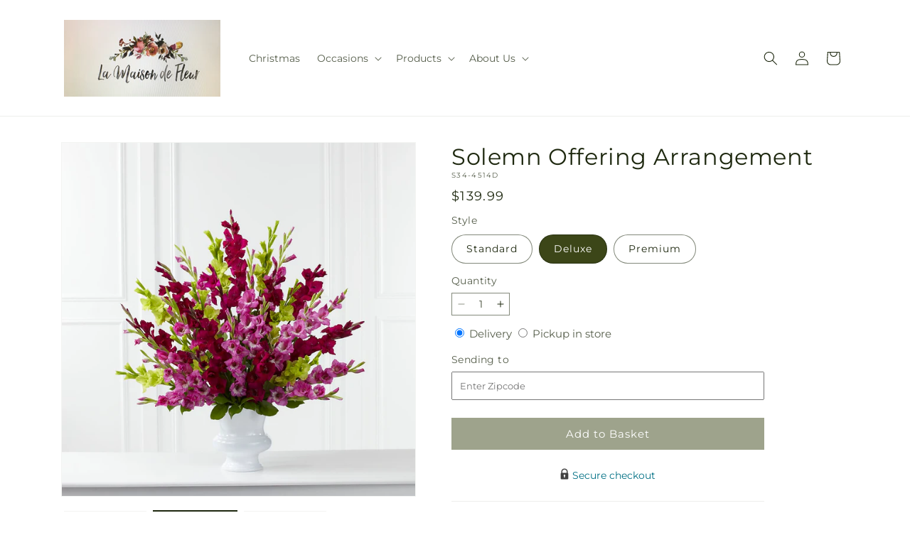

--- FILE ---
content_type: text/html; charset=utf-8
request_url: https://lmdfflorist.com/products/solemn-offering-arrangement-prd-s34-4514?variant=44188964323551&section_id=template--20662535749855__main
body_size: 10788
content:
<section id="shopify-section-template--20662535749855__main" class="shopify-section section ftd-main-product"><script src="//lmdfflorist.com/cdn/shop/t/80/assets/dayjs.min.js?v=146331994358120058901765786514" defer="defer"></script>
<script src="//lmdfflorist.com/cdn/shop/t/80/assets/dayjs-utc.min.js?v=21853670281201569981765786514" defer="defer"></script>
<script src="//lmdfflorist.com/cdn/shop/t/80/assets/dayjs-timezone.min.js?v=143404463123059131011765786514" defer="defer"></script>
<script src="//lmdfflorist.com/cdn/shop/t/80/assets/dayjs-compare.min.js?v=170429091854722561851765786514" defer="defer"></script>
<script src="//lmdfflorist.com/cdn/shop/t/80/assets/dayjs-format.min.js?v=107140612696697062631765786515" defer="defer"></script>


<section
  id="MainProduct-template--20662535749855__main"
  class="page-width section-template--20662535749855__main-padding gradient color-scheme-1"
  data-section="template--20662535749855__main"
  data-product-id="8045036830943"
  data-update-url="true"
  data-url="/products/solemn-offering-arrangement-prd-s34-4514"
  
    data-zoom-on-hover
  
>
  <link href="//lmdfflorist.com/cdn/shop/t/80/assets/section-main-product.css?v=67172036876768548111765786513" rel="stylesheet" type="text/css" media="all" />
  <link href="//lmdfflorist.com/cdn/shop/t/80/assets/ftd-section-main-product.css?v=84380129506450788211765786514" rel="stylesheet" type="text/css" media="all" />
  <link href="//lmdfflorist.com/cdn/shop/t/80/assets/component-accordion.css?v=140281534141990171611765786513" rel="stylesheet" type="text/css" media="all" />
  <link href="//lmdfflorist.com/cdn/shop/t/80/assets/component-price.css?v=175693878407596463691765786513" rel="stylesheet" type="text/css" media="all" />
  <link href="//lmdfflorist.com/cdn/shop/t/80/assets/component-slider.css?v=127501198930448460301765786513" rel="stylesheet" type="text/css" media="all" />
  <link href="//lmdfflorist.com/cdn/shop/t/80/assets/component-rating.css?v=36163645063599449881765786514" rel="stylesheet" type="text/css" media="all" />
  <link href="//lmdfflorist.com/cdn/shop/t/80/assets/component-deferred-media.css?v=7091629309437392741765786514" rel="stylesheet" type="text/css" media="all" />

  
    <link href="//lmdfflorist.com/cdn/shop/t/80/assets/component-product-variant-picker.css?v=26339001650995779211765786514" rel="stylesheet" type="text/css" media="all" />
    <link href="//lmdfflorist.com/cdn/shop/t/80/assets/component-swatch-input.css?v=141008503003294315641765786515" rel="stylesheet" type="text/css" media="all" />
    <link href="//lmdfflorist.com/cdn/shop/t/80/assets/component-swatch.css?v=68835163209551624561765786514" rel="stylesheet" type="text/css" media="all" />
  
<style data-shopify>.section-template--20662535749855__main-padding {
      padding-top: 27px;
      padding-bottom: 9px;
    }

    @media screen and (min-width: 750px) {
      .section-template--20662535749855__main-padding {
        padding-top: 36px;
        padding-bottom: 12px;
      }
    }</style><script src="//lmdfflorist.com/cdn/shop/t/80/assets/product-info.js?v=102847595110499246501765786514" defer="defer"></script>
  <script src="//lmdfflorist.com/cdn/shop/t/80/assets/product-form.js?v=78399781380020151501765786513" defer="defer"></script>
    <script id="EnableZoomOnHover-main" src="//lmdfflorist.com/cdn/shop/t/80/assets/magnify.js?v=60894966447080793111765786513" defer="defer"></script>
  


  <div class="product product--small product--left product--thumbnail product--mobile-hide grid grid--1-col grid--2-col-tablet">
    <div class="grid__item product__media-wrapper">
      
<media-gallery
  id="MediaGallery-template--20662535749855__main"
  role="region"
  
    class="product__column-sticky"
  
  aria-label="Gallery Viewer"
  data-desktop-layout="thumbnail"
>
  <div id="GalleryStatus-template--20662535749855__main" class="visually-hidden" role="status"></div>
  <slider-component id="GalleryViewer-template--20662535749855__main" class="slider-mobile-gutter">
    <a class="skip-to-content-link button visually-hidden quick-add-hidden" href="#ProductInfo-template--20662535749855__main">
      Skip to product information
    </a>
    <ul
      id="Slider-Gallery-template--20662535749855__main"
      class="product__media-list contains-media grid grid--peek list-unstyled slider slider--mobile"
      role="list"
    ><li
          id="Slide-template--20662535749855__main-37277327753439"
          class="product__media-item grid__item slider__slide is-active scroll-trigger animate--fade-in"
          data-media-id="template--20662535749855__main-37277327753439"
        >

<div
  class="product-media-container media-type-image media-fit-contain global-media-settings gradient constrain-height"
  style="--ratio: 1.0; --preview-ratio: 1.0;"
>
  <modal-opener
    class="product__modal-opener product__modal-opener--image"
    data-modal="#ProductModal-template--20662535749855__main"
  >
    <span
      class="product__media-icon motion-reduce quick-add-hidden product__media-icon--hover"
      aria-hidden="true"
    >
      
          <span class="svg-wrapper"><svg xmlns="http://www.w3.org/2000/svg" fill="none" class="icon icon-plus" viewBox="0 0 19 19"><path fill="currentColor" fill-rule="evenodd" d="M4.667 7.94a.5.5 0 0 1 .499-.501l5.534-.014a.5.5 0 1 1 .002 1l-5.534.014a.5.5 0 0 1-.5-.5" clip-rule="evenodd"/><path fill="currentColor" fill-rule="evenodd" d="M7.926 4.665a.5.5 0 0 1 .501.498l.014 5.534a.5.5 0 1 1-1 .003l-.014-5.534a.5.5 0 0 1 .499-.501" clip-rule="evenodd"/><path fill="currentColor" fill-rule="evenodd" d="M12.832 3.03a6.931 6.931 0 1 0-9.802 9.802 6.931 6.931 0 0 0 9.802-9.802M2.323 2.323a7.931 7.931 0 0 1 11.296 11.136l4.628 4.628a.5.5 0 0 1-.707.707l-4.662-4.662A7.932 7.932 0 0 1 2.323 2.323" clip-rule="evenodd"/></svg>
</span>
      
    </span>

<div class="loading__spinner hidden">
    <svg xmlns="http://www.w3.org/2000/svg" class="spinner" viewBox="0 0 66 66"><circle stroke-width="6" cx="33" cy="33" r="30" fill="none" class="path"/></svg>

  </div>
  <div class="product__media media media--transparent">
      <img src="//lmdfflorist.com/cdn/shop/files/S34-4514D_LOL_preset_mol-mx-tile-wide-sv-new.jpg?v=1738041039&amp;width=1946" alt="" srcset="//lmdfflorist.com/cdn/shop/files/S34-4514D_LOL_preset_mol-mx-tile-wide-sv-new.jpg?v=1738041039&amp;width=246 246w, //lmdfflorist.com/cdn/shop/files/S34-4514D_LOL_preset_mol-mx-tile-wide-sv-new.jpg?v=1738041039&amp;width=493 493w, //lmdfflorist.com/cdn/shop/files/S34-4514D_LOL_preset_mol-mx-tile-wide-sv-new.jpg?v=1738041039&amp;width=600 600w, //lmdfflorist.com/cdn/shop/files/S34-4514D_LOL_preset_mol-mx-tile-wide-sv-new.jpg?v=1738041039&amp;width=713 713w, //lmdfflorist.com/cdn/shop/files/S34-4514D_LOL_preset_mol-mx-tile-wide-sv-new.jpg?v=1738041039&amp;width=823 823w, //lmdfflorist.com/cdn/shop/files/S34-4514D_LOL_preset_mol-mx-tile-wide-sv-new.jpg?v=1738041039&amp;width=990 990w, //lmdfflorist.com/cdn/shop/files/S34-4514D_LOL_preset_mol-mx-tile-wide-sv-new.jpg?v=1738041039&amp;width=1100 1100w, //lmdfflorist.com/cdn/shop/files/S34-4514D_LOL_preset_mol-mx-tile-wide-sv-new.jpg?v=1738041039&amp;width=1206 1206w, //lmdfflorist.com/cdn/shop/files/S34-4514D_LOL_preset_mol-mx-tile-wide-sv-new.jpg?v=1738041039&amp;width=1346 1346w, //lmdfflorist.com/cdn/shop/files/S34-4514D_LOL_preset_mol-mx-tile-wide-sv-new.jpg?v=1738041039&amp;width=1426 1426w, //lmdfflorist.com/cdn/shop/files/S34-4514D_LOL_preset_mol-mx-tile-wide-sv-new.jpg?v=1738041039&amp;width=1646 1646w, //lmdfflorist.com/cdn/shop/files/S34-4514D_LOL_preset_mol-mx-tile-wide-sv-new.jpg?v=1738041039&amp;width=1946 1946w" width="1946" height="1946" class="image-magnify-hover" sizes="(min-width: 1200px) 495px, (min-width: 990px) calc(45.0vw - 10rem), (min-width: 750px) calc((100vw - 11.5rem) / 2), calc(100vw / 1 - 4rem)">
    </div>
    <button
      class="product__media-toggle quick-add-hidden product__media-zoom-hover"
      type="button"
      aria-haspopup="dialog"
      data-media-id="37277327753439"
    >
      <span class="visually-hidden">
        Open media 1 in modal
      </span>
    </button>
  </modal-opener></div>

        </li>
<li
            id="Slide-template--20662535749855__main-37277327720671"
            class="product__media-item grid__item slider__slide scroll-trigger animate--fade-in"
            data-media-id="template--20662535749855__main-37277327720671"
          >

<div
  class="product-media-container media-type-image media-fit-contain global-media-settings gradient constrain-height"
  style="--ratio: 1.0; --preview-ratio: 1.0;"
>
  <modal-opener
    class="product__modal-opener product__modal-opener--image"
    data-modal="#ProductModal-template--20662535749855__main"
  >
    <span
      class="product__media-icon motion-reduce quick-add-hidden product__media-icon--hover"
      aria-hidden="true"
    >
      
          <span class="svg-wrapper"><svg xmlns="http://www.w3.org/2000/svg" fill="none" class="icon icon-plus" viewBox="0 0 19 19"><path fill="currentColor" fill-rule="evenodd" d="M4.667 7.94a.5.5 0 0 1 .499-.501l5.534-.014a.5.5 0 1 1 .002 1l-5.534.014a.5.5 0 0 1-.5-.5" clip-rule="evenodd"/><path fill="currentColor" fill-rule="evenodd" d="M7.926 4.665a.5.5 0 0 1 .501.498l.014 5.534a.5.5 0 1 1-1 .003l-.014-5.534a.5.5 0 0 1 .499-.501" clip-rule="evenodd"/><path fill="currentColor" fill-rule="evenodd" d="M12.832 3.03a6.931 6.931 0 1 0-9.802 9.802 6.931 6.931 0 0 0 9.802-9.802M2.323 2.323a7.931 7.931 0 0 1 11.296 11.136l4.628 4.628a.5.5 0 0 1-.707.707l-4.662-4.662A7.932 7.932 0 0 1 2.323 2.323" clip-rule="evenodd"/></svg>
</span>
      
    </span>

<div class="loading__spinner hidden">
    <svg xmlns="http://www.w3.org/2000/svg" class="spinner" viewBox="0 0 66 66"><circle stroke-width="6" cx="33" cy="33" r="30" fill="none" class="path"/></svg>

  </div>
  <div class="product__media media media--transparent">
      <img src="//lmdfflorist.com/cdn/shop/files/S34-4514S_LOL_preset_mol-mx-tile-wide-sv-new.jpg?v=1738041039&amp;width=1946" alt="" srcset="//lmdfflorist.com/cdn/shop/files/S34-4514S_LOL_preset_mol-mx-tile-wide-sv-new.jpg?v=1738041039&amp;width=246 246w, //lmdfflorist.com/cdn/shop/files/S34-4514S_LOL_preset_mol-mx-tile-wide-sv-new.jpg?v=1738041039&amp;width=493 493w, //lmdfflorist.com/cdn/shop/files/S34-4514S_LOL_preset_mol-mx-tile-wide-sv-new.jpg?v=1738041039&amp;width=600 600w, //lmdfflorist.com/cdn/shop/files/S34-4514S_LOL_preset_mol-mx-tile-wide-sv-new.jpg?v=1738041039&amp;width=713 713w, //lmdfflorist.com/cdn/shop/files/S34-4514S_LOL_preset_mol-mx-tile-wide-sv-new.jpg?v=1738041039&amp;width=823 823w, //lmdfflorist.com/cdn/shop/files/S34-4514S_LOL_preset_mol-mx-tile-wide-sv-new.jpg?v=1738041039&amp;width=990 990w, //lmdfflorist.com/cdn/shop/files/S34-4514S_LOL_preset_mol-mx-tile-wide-sv-new.jpg?v=1738041039&amp;width=1100 1100w, //lmdfflorist.com/cdn/shop/files/S34-4514S_LOL_preset_mol-mx-tile-wide-sv-new.jpg?v=1738041039&amp;width=1206 1206w, //lmdfflorist.com/cdn/shop/files/S34-4514S_LOL_preset_mol-mx-tile-wide-sv-new.jpg?v=1738041039&amp;width=1346 1346w, //lmdfflorist.com/cdn/shop/files/S34-4514S_LOL_preset_mol-mx-tile-wide-sv-new.jpg?v=1738041039&amp;width=1426 1426w, //lmdfflorist.com/cdn/shop/files/S34-4514S_LOL_preset_mol-mx-tile-wide-sv-new.jpg?v=1738041039&amp;width=1646 1646w, //lmdfflorist.com/cdn/shop/files/S34-4514S_LOL_preset_mol-mx-tile-wide-sv-new.jpg?v=1738041039&amp;width=1946 1946w" width="1946" height="1946" loading="lazy" class="image-magnify-hover" sizes="(min-width: 1200px) 495px, (min-width: 990px) calc(45.0vw - 10rem), (min-width: 750px) calc((100vw - 11.5rem) / 2), calc(100vw / 1 - 4rem)">
    </div>
    <button
      class="product__media-toggle quick-add-hidden product__media-zoom-hover"
      type="button"
      aria-haspopup="dialog"
      data-media-id="37277327720671"
    >
      <span class="visually-hidden">
        Open media 2 in modal
      </span>
    </button>
  </modal-opener></div>

          </li>

<li
            id="Slide-template--20662535749855__main-37277327786207"
            class="product__media-item grid__item slider__slide scroll-trigger animate--fade-in"
            data-media-id="template--20662535749855__main-37277327786207"
          >

<div
  class="product-media-container media-type-image media-fit-contain global-media-settings gradient constrain-height"
  style="--ratio: 1.0; --preview-ratio: 1.0;"
>
  <modal-opener
    class="product__modal-opener product__modal-opener--image"
    data-modal="#ProductModal-template--20662535749855__main"
  >
    <span
      class="product__media-icon motion-reduce quick-add-hidden product__media-icon--hover"
      aria-hidden="true"
    >
      
          <span class="svg-wrapper"><svg xmlns="http://www.w3.org/2000/svg" fill="none" class="icon icon-plus" viewBox="0 0 19 19"><path fill="currentColor" fill-rule="evenodd" d="M4.667 7.94a.5.5 0 0 1 .499-.501l5.534-.014a.5.5 0 1 1 .002 1l-5.534.014a.5.5 0 0 1-.5-.5" clip-rule="evenodd"/><path fill="currentColor" fill-rule="evenodd" d="M7.926 4.665a.5.5 0 0 1 .501.498l.014 5.534a.5.5 0 1 1-1 .003l-.014-5.534a.5.5 0 0 1 .499-.501" clip-rule="evenodd"/><path fill="currentColor" fill-rule="evenodd" d="M12.832 3.03a6.931 6.931 0 1 0-9.802 9.802 6.931 6.931 0 0 0 9.802-9.802M2.323 2.323a7.931 7.931 0 0 1 11.296 11.136l4.628 4.628a.5.5 0 0 1-.707.707l-4.662-4.662A7.932 7.932 0 0 1 2.323 2.323" clip-rule="evenodd"/></svg>
</span>
      
    </span>

<div class="loading__spinner hidden">
    <svg xmlns="http://www.w3.org/2000/svg" class="spinner" viewBox="0 0 66 66"><circle stroke-width="6" cx="33" cy="33" r="30" fill="none" class="path"/></svg>

  </div>
  <div class="product__media media media--transparent">
      <img src="//lmdfflorist.com/cdn/shop/files/S34-4514P_LOL_preset_mol-mx-tile-wide-sv-new.jpg?v=1738041039&amp;width=1946" alt="" srcset="//lmdfflorist.com/cdn/shop/files/S34-4514P_LOL_preset_mol-mx-tile-wide-sv-new.jpg?v=1738041039&amp;width=246 246w, //lmdfflorist.com/cdn/shop/files/S34-4514P_LOL_preset_mol-mx-tile-wide-sv-new.jpg?v=1738041039&amp;width=493 493w, //lmdfflorist.com/cdn/shop/files/S34-4514P_LOL_preset_mol-mx-tile-wide-sv-new.jpg?v=1738041039&amp;width=600 600w, //lmdfflorist.com/cdn/shop/files/S34-4514P_LOL_preset_mol-mx-tile-wide-sv-new.jpg?v=1738041039&amp;width=713 713w, //lmdfflorist.com/cdn/shop/files/S34-4514P_LOL_preset_mol-mx-tile-wide-sv-new.jpg?v=1738041039&amp;width=823 823w, //lmdfflorist.com/cdn/shop/files/S34-4514P_LOL_preset_mol-mx-tile-wide-sv-new.jpg?v=1738041039&amp;width=990 990w, //lmdfflorist.com/cdn/shop/files/S34-4514P_LOL_preset_mol-mx-tile-wide-sv-new.jpg?v=1738041039&amp;width=1100 1100w, //lmdfflorist.com/cdn/shop/files/S34-4514P_LOL_preset_mol-mx-tile-wide-sv-new.jpg?v=1738041039&amp;width=1206 1206w, //lmdfflorist.com/cdn/shop/files/S34-4514P_LOL_preset_mol-mx-tile-wide-sv-new.jpg?v=1738041039&amp;width=1346 1346w, //lmdfflorist.com/cdn/shop/files/S34-4514P_LOL_preset_mol-mx-tile-wide-sv-new.jpg?v=1738041039&amp;width=1426 1426w, //lmdfflorist.com/cdn/shop/files/S34-4514P_LOL_preset_mol-mx-tile-wide-sv-new.jpg?v=1738041039&amp;width=1646 1646w, //lmdfflorist.com/cdn/shop/files/S34-4514P_LOL_preset_mol-mx-tile-wide-sv-new.jpg?v=1738041039&amp;width=1946 1946w" width="1946" height="1946" loading="lazy" class="image-magnify-hover" sizes="(min-width: 1200px) 495px, (min-width: 990px) calc(45.0vw - 10rem), (min-width: 750px) calc((100vw - 11.5rem) / 2), calc(100vw / 1 - 4rem)">
    </div>
    <button
      class="product__media-toggle quick-add-hidden product__media-zoom-hover"
      type="button"
      aria-haspopup="dialog"
      data-media-id="37277327786207"
    >
      <span class="visually-hidden">
        Open media 3 in modal
      </span>
    </button>
  </modal-opener></div>

          </li></ul><div class="slider-buttons quick-add-hidden">
        <button
          type="button"
          class="slider-button slider-button--prev"
          name="previous"
          aria-label="Slide left"
        >
          <span class="svg-wrapper"><svg class="icon icon-caret" viewBox="0 0 10 6"><path fill="currentColor" fill-rule="evenodd" d="M9.354.646a.5.5 0 0 0-.708 0L5 4.293 1.354.646a.5.5 0 0 0-.708.708l4 4a.5.5 0 0 0 .708 0l4-4a.5.5 0 0 0 0-.708" clip-rule="evenodd"/></svg>
</span>
        </button>
        <div class="slider-counter caption">
          <span class="slider-counter--current">1</span>
          <span aria-hidden="true"> / </span>
          <span class="visually-hidden">of</span>
          <span class="slider-counter--total">3</span>
        </div>
        <button
          type="button"
          class="slider-button slider-button--next"
          name="next"
          aria-label="Slide right"
        >
          <span class="svg-wrapper"><svg class="icon icon-caret" viewBox="0 0 10 6"><path fill="currentColor" fill-rule="evenodd" d="M9.354.646a.5.5 0 0 0-.708 0L5 4.293 1.354.646a.5.5 0 0 0-.708.708l4 4a.5.5 0 0 0 .708 0l4-4a.5.5 0 0 0 0-.708" clip-rule="evenodd"/></svg>
</span>
        </button>
      </div></slider-component><slider-component
      id="GalleryThumbnails-template--20662535749855__main"
      class="thumbnail-slider slider-mobile-gutter quick-add-hidden small-hide thumbnail-slider--no-slide"
    >
      <button
        type="button"
        class="slider-button slider-button--prev small-hide medium-hide large-up-hide"
        name="previous"
        aria-label="Slide left"
        aria-controls="GalleryThumbnails-template--20662535749855__main"
        data-step="3"
      >
        <span class="svg-wrapper"><svg class="icon icon-caret" viewBox="0 0 10 6"><path fill="currentColor" fill-rule="evenodd" d="M9.354.646a.5.5 0 0 0-.708 0L5 4.293 1.354.646a.5.5 0 0 0-.708.708l4 4a.5.5 0 0 0 .708 0l4-4a.5.5 0 0 0 0-.708" clip-rule="evenodd"/></svg>
</span>
      </button>
      <ul
        id="Slider-Thumbnails-template--20662535749855__main"
        class="thumbnail-list list-unstyled slider slider--mobile"
      ><li
            id="Slide-Thumbnails-template--20662535749855__main-1"
            class="thumbnail-list__item slider__slide"
            data-target="template--20662535749855__main-37277327720671"
            data-media-position="1"
          ><button
              class="thumbnail global-media-settings global-media-settings--no-shadow"
              aria-label="Load image 1 in gallery view"
              
              data-section="template--20662535749855__main-1-0"
              aria-controls="GalleryViewer-template--20662535749855__main"
              aria-describedby="Thumbnail-template--20662535749855__main-1
"
            >
              <img src="//lmdfflorist.com/cdn/shop/files/S34-4514S_LOL_preset_mol-mx-tile-wide-sv-new.jpg?v=1738041039&amp;width=416" alt="Solemn Offering Arrangement" srcset="//lmdfflorist.com/cdn/shop/files/S34-4514S_LOL_preset_mol-mx-tile-wide-sv-new.jpg?v=1738041039&amp;width=54 54w, //lmdfflorist.com/cdn/shop/files/S34-4514S_LOL_preset_mol-mx-tile-wide-sv-new.jpg?v=1738041039&amp;width=74 74w, //lmdfflorist.com/cdn/shop/files/S34-4514S_LOL_preset_mol-mx-tile-wide-sv-new.jpg?v=1738041039&amp;width=104 104w, //lmdfflorist.com/cdn/shop/files/S34-4514S_LOL_preset_mol-mx-tile-wide-sv-new.jpg?v=1738041039&amp;width=162 162w, //lmdfflorist.com/cdn/shop/files/S34-4514S_LOL_preset_mol-mx-tile-wide-sv-new.jpg?v=1738041039&amp;width=208 208w, //lmdfflorist.com/cdn/shop/files/S34-4514S_LOL_preset_mol-mx-tile-wide-sv-new.jpg?v=1738041039&amp;width=324 324w, //lmdfflorist.com/cdn/shop/files/S34-4514S_LOL_preset_mol-mx-tile-wide-sv-new.jpg?v=1738041039&amp;width=416 416w" width="416" height="416" loading="lazy" sizes="(min-width: 1200px) calc((495 - 4rem) / 4),
          (min-width: 990px) calc((45.0vw - 4rem) / 4),
          (min-width: 750px) calc((100vw - 15rem) / 8),
          calc((100vw - 8rem) / 3)" id="Thumbnail-template--20662535749855__main-1
">
            </button>
          </li><li
            id="Slide-Thumbnails-template--20662535749855__main-2"
            class="thumbnail-list__item slider__slide"
            data-target="template--20662535749855__main-37277327753439"
            data-media-position="2"
          ><button
              class="thumbnail global-media-settings global-media-settings--no-shadow"
              aria-label="Load image 2 in gallery view"
              
                aria-current="true"
              
              data-section="template--20662535749855__main-1-1"
              aria-controls="GalleryViewer-template--20662535749855__main"
              aria-describedby="Thumbnail-template--20662535749855__main-2
"
            >
              <img src="//lmdfflorist.com/cdn/shop/files/S34-4514D_LOL_preset_mol-mx-tile-wide-sv-new.jpg?v=1738041039&amp;width=416" alt="Solemn Offering Arrangement" srcset="//lmdfflorist.com/cdn/shop/files/S34-4514D_LOL_preset_mol-mx-tile-wide-sv-new.jpg?v=1738041039&amp;width=54 54w, //lmdfflorist.com/cdn/shop/files/S34-4514D_LOL_preset_mol-mx-tile-wide-sv-new.jpg?v=1738041039&amp;width=74 74w, //lmdfflorist.com/cdn/shop/files/S34-4514D_LOL_preset_mol-mx-tile-wide-sv-new.jpg?v=1738041039&amp;width=104 104w, //lmdfflorist.com/cdn/shop/files/S34-4514D_LOL_preset_mol-mx-tile-wide-sv-new.jpg?v=1738041039&amp;width=162 162w, //lmdfflorist.com/cdn/shop/files/S34-4514D_LOL_preset_mol-mx-tile-wide-sv-new.jpg?v=1738041039&amp;width=208 208w, //lmdfflorist.com/cdn/shop/files/S34-4514D_LOL_preset_mol-mx-tile-wide-sv-new.jpg?v=1738041039&amp;width=324 324w, //lmdfflorist.com/cdn/shop/files/S34-4514D_LOL_preset_mol-mx-tile-wide-sv-new.jpg?v=1738041039&amp;width=416 416w" width="416" height="416" loading="lazy" sizes="(min-width: 1200px) calc((495 - 4rem) / 4),
          (min-width: 990px) calc((45.0vw - 4rem) / 4),
          (min-width: 750px) calc((100vw - 15rem) / 8),
          calc((100vw - 8rem) / 3)" id="Thumbnail-template--20662535749855__main-2
">
            </button>
          </li><li
            id="Slide-Thumbnails-template--20662535749855__main-3"
            class="thumbnail-list__item slider__slide"
            data-target="template--20662535749855__main-37277327786207"
            data-media-position="3"
          ><button
              class="thumbnail global-media-settings global-media-settings--no-shadow"
              aria-label="Load image 3 in gallery view"
              
              data-section="template--20662535749855__main-1-2"
              aria-controls="GalleryViewer-template--20662535749855__main"
              aria-describedby="Thumbnail-template--20662535749855__main-3
"
            >
              <img src="//lmdfflorist.com/cdn/shop/files/S34-4514P_LOL_preset_mol-mx-tile-wide-sv-new.jpg?v=1738041039&amp;width=416" alt="Solemn Offering Arrangement" srcset="//lmdfflorist.com/cdn/shop/files/S34-4514P_LOL_preset_mol-mx-tile-wide-sv-new.jpg?v=1738041039&amp;width=54 54w, //lmdfflorist.com/cdn/shop/files/S34-4514P_LOL_preset_mol-mx-tile-wide-sv-new.jpg?v=1738041039&amp;width=74 74w, //lmdfflorist.com/cdn/shop/files/S34-4514P_LOL_preset_mol-mx-tile-wide-sv-new.jpg?v=1738041039&amp;width=104 104w, //lmdfflorist.com/cdn/shop/files/S34-4514P_LOL_preset_mol-mx-tile-wide-sv-new.jpg?v=1738041039&amp;width=162 162w, //lmdfflorist.com/cdn/shop/files/S34-4514P_LOL_preset_mol-mx-tile-wide-sv-new.jpg?v=1738041039&amp;width=208 208w, //lmdfflorist.com/cdn/shop/files/S34-4514P_LOL_preset_mol-mx-tile-wide-sv-new.jpg?v=1738041039&amp;width=324 324w, //lmdfflorist.com/cdn/shop/files/S34-4514P_LOL_preset_mol-mx-tile-wide-sv-new.jpg?v=1738041039&amp;width=416 416w" width="416" height="416" loading="lazy" sizes="(min-width: 1200px) calc((495 - 4rem) / 4),
          (min-width: 990px) calc((45.0vw - 4rem) / 4),
          (min-width: 750px) calc((100vw - 15rem) / 8),
          calc((100vw - 8rem) / 3)" id="Thumbnail-template--20662535749855__main-3
">
            </button>
          </li></ul>
      <button
        type="button"
        class="slider-button slider-button--next small-hide medium-hide large-up-hide"
        name="next"
        aria-label="Slide right"
        aria-controls="GalleryThumbnails-template--20662535749855__main"
        data-step="3"
      >
        <span class="svg-wrapper"><svg class="icon icon-caret" viewBox="0 0 10 6"><path fill="currentColor" fill-rule="evenodd" d="M9.354.646a.5.5 0 0 0-.708 0L5 4.293 1.354.646a.5.5 0 0 0-.708.708l4 4a.5.5 0 0 0 .708 0l4-4a.5.5 0 0 0 0-.708" clip-rule="evenodd"/></svg>
</span>
      </button>
    </slider-component></media-gallery>

    </div>
    <div class="product__info-wrapper grid__item scroll-trigger animate--slide-in">
      <product-info
        id="ProductInfo-template--20662535749855__main"
        data-section="template--20662535749855__main"
        data-master-sku="S34-4514"
        class="product__info-container product__column-sticky"
      ><div class="product__title" >
                <h1>Solemn Offering Arrangement</h1>
                <a href="/products/solemn-offering-arrangement-prd-s34-4514" class="product__title">
                  <h2 class="h1">
                    Solemn Offering Arrangement
                  </h2>
                </a>
              </div><p
                class="product__sku caption-with-letter-spacing"
                id="Sku-template--20662535749855__main"
                role="status"
                
              >
                <span class="visually-hidden">SKU:</span>
                <span class="sku">S34-4514D</span>
              </p>
              <div class="product-review"></div>
              <p class="product__info--error availability-error"></p>
                <div id="price-template--20662535749855__main" role="status" >
<div
    class="
      prices price--large price--show-badge"
  >
    <div class="price__container" data-testid="product-price"><div class="price__regular"><span class="visually-hidden visually-hidden--inline">Regular price</span>
          <span class="price-item price-item--regular">
            $139.99
          </span></div>
      <div class="price__sale">
            <span class="visually-hidden visually-hidden--inline">Regular price</span>
            <span>
              <s class="price-item price-item--regular">
                
                  $139.99
                
              </s>
            </span><span class="visually-hidden visually-hidden--inline">Sale price</span>
          <p class="price-item price-item--sale price-item--last inline-compare-price">
            $139.99
          </p></div>
      <small class="unit-price caption hidden">
        <span class="visually-hidden">Unit price</span>
        <span class="price-item price-item--last">
          <span></span>
          <span aria-hidden="true">/</span>
          <span class="visually-hidden">&nbsp;per&nbsp;</span>
          <span>
          </span>
        </span>
      </small>
    </div><span class="badge price__badge-sale color-scheme-5">
        Sale
      </span>

      <span class="badge price__badge-sold-out color-scheme-3">
        Sold out
      </span></div>

</div><div ><form method="post" action="/cart/add" id="product-form-installment-template--20662535749855__main" accept-charset="UTF-8" class="installment caption-large" enctype="multipart/form-data"><input type="hidden" name="form_type" value="product" /><input type="hidden" name="utf8" value="✓" /><input type="hidden" name="id" value="44188964323551">
                    <input type="hidden" name="in_store_pickup" value="false">
                    <input type="hidden" name="store_pickup_enabled" value="true">
                    <input type="hidden" name="is_dropship" value="false">
                    
<input type="hidden" name="product-id" value="8045036830943" /><input type="hidden" name="section-id" value="template--20662535749855__main" /></form></div>
              

                
<variant-radios
      id="variant-radios-template--20662535749855__main"
      class="no-js-hidden"
      data-section="template--20662535749855__main"
      data-url="/products/solemn-offering-arrangement-prd-s34-4514"
      
      
    ><fieldset class="js product-form__input" data-testid="product-variant">
            <legend class="form__label">Style
</legend>
            
<input
      type="radio"
      id="template--20662535749855__main-1-0"
      name="Style-1
"
      value="Standard"
      form="product-form-template--20662535749855__main"
      
      
      data-product-url=""
    data-option-value-id="146682675423"
    >
    <label for="template--20662535749855__main-1-0">
      
        Standard
      <span class="visually-hidden label-unavailable">Variant sold out or unavailable</span>
    </label><input
      type="radio"
      id="template--20662535749855__main-1-1"
      name="Style-1
"
      value="Deluxe"
      form="product-form-template--20662535749855__main"
      
        checked
      
      
      data-product-url=""
    data-option-value-id="146682708191"
    >
    <label for="template--20662535749855__main-1-1">
      
        Deluxe
      <span class="visually-hidden label-unavailable">Variant sold out or unavailable</span>
    </label><input
      type="radio"
      id="template--20662535749855__main-1-2"
      name="Style-1
"
      value="Premium"
      form="product-form-template--20662535749855__main"
      
      
      data-product-url=""
    data-option-value-id="146682740959"
    >
    <label for="template--20662535749855__main-1-2">
      
        Premium
      <span class="visually-hidden label-unavailable">Variant sold out or unavailable</span>
    </label>
          </fieldset><script type="application/json">
        [{"id":44188964290783,"title":"Standard","option1":"Standard","option2":null,"option3":null,"sku":"S34-4514S","requires_shipping":true,"taxable":true,"featured_image":{"id":44900372938975,"product_id":8045036830943,"position":1,"created_at":"2025-01-27T23:10:38-06:00","updated_at":"2025-01-27T23:10:39-06:00","alt":null,"width":1024,"height":1024,"src":"\/\/lmdfflorist.com\/cdn\/shop\/files\/S34-4514S_LOL_preset_mol-mx-tile-wide-sv-new.jpg?v=1738041039","variant_ids":[44188964290783]},"available":true,"name":"Solemn Offering Arrangement - Standard","public_title":"Standard","options":["Standard"],"price":11999,"weight":0,"compare_at_price":11999,"inventory_management":null,"barcode":null,"featured_media":{"alt":null,"id":37277327720671,"position":1,"preview_image":{"aspect_ratio":1.0,"height":1024,"width":1024,"src":"\/\/lmdfflorist.com\/cdn\/shop\/files\/S34-4514S_LOL_preset_mol-mx-tile-wide-sv-new.jpg?v=1738041039"}},"requires_selling_plan":false,"selling_plan_allocations":[],"quantity_rule":{"min":1,"max":null,"increment":1}},{"id":44188964323551,"title":"Deluxe","option1":"Deluxe","option2":null,"option3":null,"sku":"S34-4514D","requires_shipping":true,"taxable":true,"featured_image":{"id":44900372971743,"product_id":8045036830943,"position":2,"created_at":"2025-01-27T23:10:38-06:00","updated_at":"2025-01-27T23:10:39-06:00","alt":null,"width":1024,"height":1024,"src":"\/\/lmdfflorist.com\/cdn\/shop\/files\/S34-4514D_LOL_preset_mol-mx-tile-wide-sv-new.jpg?v=1738041039","variant_ids":[44188964323551]},"available":true,"name":"Solemn Offering Arrangement - Deluxe","public_title":"Deluxe","options":["Deluxe"],"price":13999,"weight":0,"compare_at_price":13999,"inventory_management":null,"barcode":null,"featured_media":{"alt":null,"id":37277327753439,"position":2,"preview_image":{"aspect_ratio":1.0,"height":1024,"width":1024,"src":"\/\/lmdfflorist.com\/cdn\/shop\/files\/S34-4514D_LOL_preset_mol-mx-tile-wide-sv-new.jpg?v=1738041039"}},"requires_selling_plan":false,"selling_plan_allocations":[],"quantity_rule":{"min":1,"max":null,"increment":1}},{"id":44188964356319,"title":"Premium","option1":"Premium","option2":null,"option3":null,"sku":"S34-4514P","requires_shipping":true,"taxable":true,"featured_image":{"id":44900372906207,"product_id":8045036830943,"position":3,"created_at":"2025-01-27T23:10:38-06:00","updated_at":"2025-01-27T23:10:39-06:00","alt":null,"width":1024,"height":1024,"src":"\/\/lmdfflorist.com\/cdn\/shop\/files\/S34-4514P_LOL_preset_mol-mx-tile-wide-sv-new.jpg?v=1738041039","variant_ids":[44188964356319]},"available":true,"name":"Solemn Offering Arrangement - Premium","public_title":"Premium","options":["Premium"],"price":15999,"weight":0,"compare_at_price":15999,"inventory_management":null,"barcode":null,"featured_media":{"alt":null,"id":37277327786207,"position":3,"preview_image":{"aspect_ratio":1.0,"height":1024,"width":1024,"src":"\/\/lmdfflorist.com\/cdn\/shop\/files\/S34-4514P_LOL_preset_mol-mx-tile-wide-sv-new.jpg?v=1738041039"}},"requires_selling_plan":false,"selling_plan_allocations":[],"quantity_rule":{"min":1,"max":null,"increment":1}}]
      </script>
    </variant-radios>
              
<div
                id="Quantity-Form-template--20662535749855__main"
                class="product-form__input product-form__quantity  "
                
              >
                
                

                <label class="quantity__label form__label" for="Quantity-template--20662535749855__main">
                  Quantity
                  <span class="quantity__rules-cart hidden">

<div class="loading__spinner hidden">
    <svg xmlns="http://www.w3.org/2000/svg" class="spinner" viewBox="0 0 66 66"><circle stroke-width="6" cx="33" cy="33" r="30" fill="none" class="path"/></svg>

  </div>
  <span
                      >(<span class="quantity-cart">0</span> in cart)</span
                    >
                  </span>
                </label>
                <div class="price-per-item__container">
                  <quantity-input class="quantity" data-url="/products/solemn-offering-arrangement-prd-s34-4514" data-section="template--20662535749855__main">
                    <button class="quantity__button" name="minus" type="button">
                      <span class="visually-hidden">Decrease quantity for Solemn Offering Arrangement</span>
                      <span class="svg-wrapper"><svg xmlns="http://www.w3.org/2000/svg" fill="none" class="icon icon-minus" viewBox="0 0 10 2"><path fill="currentColor" fill-rule="evenodd" d="M.5 1C.5.7.7.5 1 .5h8a.5.5 0 1 1 0 1H1A.5.5 0 0 1 .5 1" clip-rule="evenodd"/></svg>
</span>
                    </button>
                    <input
                      disabled="true"
                      class="quantity__input"
                      type="number"
                      name="quantity"
                      id="Quantity-template--20662535749855__main"
                      data-min="1"
                      min="1"
                      step="1"
                      value="1"
                      form="product-form-template--20662535749855__main"
                    >
                    <button class="quantity__button" name="plus" type="button">
                      <span class="visually-hidden">Increase quantity for Solemn Offering Arrangement</span>
                      <span class="svg-wrapper"><svg xmlns="http://www.w3.org/2000/svg" fill="none" class="icon icon-plus" viewBox="0 0 10 10"><path fill="currentColor" fill-rule="evenodd" d="M1 4.51a.5.5 0 0 0 0 1h3.5l.01 3.5a.5.5 0 0 0 1-.01V5.5l3.5-.01a.5.5 0 0 0-.01-1H5.5L5.49.99a.5.5 0 0 0-1 .01v3.5l-3.5.01z" clip-rule="evenodd"/></svg>
</span>
                    </button>
                  </quantity-input></div>
                <div class="quantity__rules caption" id="Quantity-Rules-template--20662535749855__main"></div></div><div class="product__date-wrapper">
                    <link href="//lmdfflorist.com/cdn/shop/t/80/assets/litepicker.css?v=22239991273395494851765786514" rel="stylesheet" type="text/css" media="all" />
<script src="//lmdfflorist.com/cdn/shop/t/80/assets/litepicker.js?v=47183412848283267401765786514" defer="defer"></script>
<script src="//lmdfflorist.com/cdn/shop/t/80/assets/ftd-date-picker.js?v=21069361337201345051765786515" defer="defer" type="module"></script>
<script>
  window.date_picker_labels = {
    "pickup_date":"Pickup Date",
    "delivery_date":"Delivery Date",
    "available_for_local_delivery_only":"Available for local delivery only",
    "available_for_instore_pickup_only":"Available for in-store pickup only",
    "available_for_pickup_only_sameday":"This product is no longer available for same-day delivery, but is available to pickup in store today",
    "available_for_pickup_only_futureday":"This product is not available for delivery on selected date, but is available to pickup in store",
    "unavailable_for_purchase_error":"This product is currently unavailable for purchase",
    "invalid_zipcode":"Please enter a valid zipcode",
    "unavailable_zipcode_error":"This product is currently unavailable for the zip code entered",
  }
</script>






<div class="product__delivery_method">
  <div
    data-testid="product-delivery-method"
    
  >
    <input
      type="radio"
      id="template--20662535749855__main-delivery-method-0"
      name="delivery-method"
      value="delivery"
      
        checked
      
    >
    <label
      class="delivery_method_title"
      for="template--20662535749855__main-delivery-method-0"
    >Delivery<span class="visually-hidden">Delivery</span>
    </label>
    <input
      type="radio"
      id="template--20662535749855__main-delivery-method-1"
      name="delivery-method"
      value="pickup"
      
    >
    <label
      class="delivery_method_title"
      for="template--20662535749855__main-delivery-method-1"
    >Pickup in store<span class="visually-hidden">Pickup in store</span>
    </label>
  </div>
</div>
<div
  class="product__zip-code product-form__input hidden"
>
  <div>
    <label
      class="zip_code-title form__label"
      for="template--20662535749855__main-zip-code"
    >Sending to<span class="visually-hidden">Sending to</span>
    </label>
  </div>
  <div class="">
    <input
      type="text"
      id="template--20662535749855__main-zip-code"
      name="zip-code"
      value=""
      placeholder="Enter Zipcode"
    >
  </div>
</div>







<div class="product__date availability-text hidden">
  <div class="pickup-available-text hidden">
    <p>The next available pick up time is<span id="product-pickup-date"></span>
    </p>
    <label for="litepicker" class="form__label delivery__label">Pickup Date</label>
  </div>
  <div class="delivery-available-text">
    <label for="litepicker" class="form__label delivery__label">Delivery Date</label></div>
  <div class="field" data-testid="calendar-date">
    <input readonly class="field__input" id="litepicker" type="text" value="MM/DD/YYYY">
    <input class="datepicker" type="hidden" value="">
    <input class="delivery-type" type="hidden" value="domestic">
    <span class="input__icon-calendar input--spinner__icon">
      <span class="svg-wrapper"><svg
  aria-hidden="true"
  focusable="false"
  class="spinner"
  viewBox="0 0 66 66"
  xmlns="http://www.w3.org/2000/svg"
  width="20"
  height="20"
>
  <circle class="path" fill="none" stroke-width="4" cx="33" cy="33" r="30"></circle>
</svg>
</span>
    </span>

    <span class="input__icon-calendar input--date__icon hidden">
      <svg
    aria-hidden="true"
    width="20"
    height="18"
    focusable="false"
    data-prefix="far"
    data-icon="calendar"
    class="svg-inline--fa fa-calendar fa-w-14"
    role="img"
    xmlns="http://www.w3.org/2000/svg"
    viewBox="0 0 448 512"
  >
    <path fill="#3c4619" d="M400 64h-48V12c0-6.6-5.4-12-12-12h-40c-6.6 0-12 5.4-12 12v52H160V12c0-6.6-5.4-12-12-12h-40c-6.6 0-12 5.4-12 12v52H48C21.5 64 0 85.5 0 112v352c0 26.5 21.5 48 48 48h352c26.5 0 48-21.5 48-48V112c0-26.5-21.5-48-48-48zm-6 400H54c-3.3 0-6-2.7-6-6V160h352v298c0 3.3-2.7 6-6 6z"></path>
  </svg>
    </span>

    
    
    <ftd-date-picker
      data-dropship="false"
      data-expedited-enabled=""
      data-ground-enabled=""
      data-pickup="true"
      data-unified-calendar="false"
      data-instore-pickup-only="false"
      data-local-delivery-only="false"
      data-product-sku="S34-4514D"
      init-date=""
    />
    <div class="calendar-footer hidden">
      <div class="calendar-footer-container">
        
          <div class="calendar-footer-tile shipping-fee-label">
            <div>
              <img
                src="//lmdfflorist.com/cdn/shop/t/80/assets/delivery.png?v=18461259553884190261765786513"
                alt=""
                width="25"
                height="25"
              >
            </div>
            
              <div>Delivery fees starting at <span> - </span><span class="fees">$8.00</span>
              </div>
            
          </div>
        
        
        
        <div class="calendar-footer-tile seasonal-pricing-label hidden">
          <div class="color-code seasonal-pricing-cirlce"></div>
          <div>Seasonal Pricing</div>
        </div>
        <span class="preview-date-range hidden"></span>
      </div>
    </div>
  </div>
</div>
<div class="product__info--error date-error"></div>

                  </div><div class="product__addons-wrapper hidden">
                <script>

  window.productLookup = {
      "S34-4514": {
        "title": "Solemn Offering Arrangement",
        "image": "https:\/\/lmdfflorist.com\/cdn\/shop\/files\/S34-4514S_LOL_preset_mol-mx-tile-wide-sv-new.jpg?v=1738041039\u0026width=60",
        "prices": {"S34-4514": {
            regular_price: "$119.99",
            sale_price: "$119.99",
          },
          "S34-4514S": {
            regular_price: "$119.99",
            sale_price: "$119.99",
          },
          "S34-4514D": {
            regular_price: "$139.99",
            sale_price: "$139.99",
          },
          "S34-4514P": {
            regular_price: "$159.99",
            sale_price: "$159.99",
          }
        },
        "personalTouchAddons": [],
        "addons": ["GC"]
      }};

  
  window.addonLookup = {
      "GC": {
        "title": "Greeting Card",
        "handle": "greeting-card-prd-gc",
        "defaultVariant": "GC-A",
        "isSoldOut": false,
        "addonType" : null,
        "localDelOnly": false,
        "variants": [
          {
            "id": 43595685986527,
            "sku": "GC-A",
            "title": "Anniversary",
            "price": "4.99",
            "compare_at_price": "4.99",
            "image": "https:\/\/lmdfflorist.com\/cdn\/shop\/files\/RC127_preset_ftd-mini-cart-80-old_73fe5f4f-20b1-40d9-ae9c-228ffe147cce.jpg?v=1737960666\u0026width=75"
          },
          {
            "id": 43595686019295,
            "sku": "GC-B",
            "title": "Birthday",
            "price": "4.99",
            "compare_at_price": "4.99",
            "image": "https:\/\/lmdfflorist.com\/cdn\/shop\/files\/RC127_preset_ftd-mini-cart-80-old_96ea671e-012d-4d31-aaf4-66969bfa7386.jpg?v=1737960666\u0026width=75"
          },
          {
            "id": 43595686052063,
            "sku": "GC-C",
            "title": "Congratulations",
            "price": "4.99",
            "compare_at_price": "4.99",
            "image": "https:\/\/lmdfflorist.com\/cdn\/shop\/files\/RC127_preset_ftd-mini-cart-80-old_f2d02684-6ba1-4da9-b6b8-0184dceed378.jpg?v=1737960666\u0026width=75"
          },
          {
            "id": 43595686084831,
            "sku": "GC-D",
            "title": "Love and Romance",
            "price": "4.99",
            "compare_at_price": "4.99",
            "image": "https:\/\/lmdfflorist.com\/cdn\/shop\/files\/RC127_preset_ftd-mini-cart-80-old_40d3a1db-971d-4c87-ac97-dd743d907851.jpg?v=1737960666\u0026width=75"
          },
          {
            "id": 43595686117599,
            "sku": "GC-E",
            "title": "New Baby",
            "price": "4.99",
            "compare_at_price": "4.99",
            "image": "https:\/\/lmdfflorist.com\/cdn\/shop\/files\/RC127_preset_ftd-mini-cart-80-old_542c212c-fb13-45c8-bf53-6998f3f58650.jpg?v=1737960666\u0026width=75"
          },
          {
            "id": 43595686150367,
            "sku": "GC-F",
            "title": "Sympathy",
            "price": "4.99",
            "compare_at_price": "4.99",
            "image": "https:\/\/lmdfflorist.com\/cdn\/shop\/files\/RC127_preset_ftd-mini-cart-80-old.jpg?v=1737960666\u0026width=75"
          },
          {
            "id": 43595686183135,
            "sku": "GC-G",
            "title": "Thank You",
            "price": "4.99",
            "compare_at_price": "4.99",
            "image": "https:\/\/lmdfflorist.com\/cdn\/shop\/files\/RC127_preset_ftd-mini-cart-80-old_ac03227f-ce5d-488a-997a-e8e37aa86a80.jpg?v=1737960666\u0026width=75"
          },
          {
            "id": 43595686215903,
            "sku": "GC-H",
            "title": "Thinking of You",
            "price": "4.99",
            "compare_at_price": "4.99",
            "image": "https:\/\/lmdfflorist.com\/cdn\/shop\/files\/RC127_preset_ftd-mini-cart-80-old_33332ba9-21bd-4311-9be9-739117aa2493.jpg?v=1737960666\u0026width=75"
          },
          {
            "id": 43595686248671,
            "sku": "GC-I",
            "title": "Other",
            "price": "4.99",
            "compare_at_price": "4.99",
            "image": "https:\/\/lmdfflorist.com\/cdn\/shop\/files\/RC127_preset_ftd-mini-cart-80-old_25626542-5d50-4ad4-9b73-561f7eade6c7.jpg?v=1737960666\u0026width=75"
          }
        ]}}

    
    window.scheduledPriceRules = {
      "S34-4514": [],"GC": []
};
</script>


  <link href="//lmdfflorist.com/cdn/shop/t/80/assets/ftd-product-addons.css?v=52123382981540489931765786514" rel="stylesheet" type="text/css" media="all" />
  <script src="//lmdfflorist.com/cdn/shop/t/80/assets/ftd-product-addons.js?v=1092248421151303631765786515" defer="defer" type="module"></script>

  <div class="add-on__main-skeleton hidden">
    <div class="add-on__main">
      <input type="hidden" name="variant_id" value="">
      <div class="add-on__image">
        <img src="" alt="" loading="lazy">
      </div>
      <div class="add-on__content">
        <span class="add-on__title"></span>
        <div class="add-on__sale_text">
          <span class="add-on__compare_at_price hidden"></span>
          <span class="add-on__price"></span>
          <span class="add-on__sale hidden"></span>
        </div>
        <div class="add-on__variant">
          <div class="select-menu">
            <div class="select-btn">
              <span class="selected-text">Choose variant</span>
              <span class="svg-wrapper"><svg class="icon icon-caret" viewBox="0 0 10 6"><path fill="currentColor" fill-rule="evenodd" d="M9.354.646a.5.5 0 0 0-.708 0L5 4.293 1.354.646a.5.5 0 0 0-.708.708l4 4a.5.5 0 0 0 .708 0l4-4a.5.5 0 0 0 0-.708" clip-rule="evenodd"/></svg>
</span>
            </div>
            <ul class="options hidden"></ul>
          </div>
        </div>
      </div>
      <div class="add-on__qty">
        <quantity-input class="quantity" data-url="/products/solemn-offering-arrangement-prd-s34-4514" data-section="template--20662535749855__main">
          <button class="quantity__button no-js-hidden" name="minus" type="button">
            <span class="visually-hidden">Decrease quantity for Solemn Offering Arrangement</span>
            <span class="svg-wrapper"><svg xmlns="http://www.w3.org/2000/svg" fill="none" class="icon icon-minus" viewBox="0 0 10 2"><path fill="currentColor" fill-rule="evenodd" d="M.5 1C.5.7.7.5 1 .5h8a.5.5 0 1 1 0 1H1A.5.5 0 0 1 .5 1" clip-rule="evenodd"/></svg>
</span>
          </button>
          <input
            class="quantity__input cart__addons-panel-quantity"
            type="number"
            name="addon_quantity"
            disabled="true"
            id="Quantity-template--20662535749855__main"
            data-cart-quantity="0"
            data-min="0"
            min="0"
            data-max="1"
            step="1"
            value="0"
            heading=""
            data-addon-variant-id=""
            data-addon-variant-sku=""
          >
          <button class="quantity__button no-js-hidden" name="plus" type="button">
            <span class="visually-hidden">Increase quantity for Solemn Offering Arrangement</span>
            <span class="svg-wrapper"><svg xmlns="http://www.w3.org/2000/svg" fill="none" class="icon icon-plus" viewBox="0 0 10 10"><path fill="currentColor" fill-rule="evenodd" d="M1 4.51a.5.5 0 0 0 0 1h3.5l.01 3.5a.5.5 0 0 0 1-.01V5.5l3.5-.01a.5.5 0 0 0-.01-1H5.5L5.49.99a.5.5 0 0 0-1 .01v3.5l-3.5.01z" clip-rule="evenodd"/></svg>
</span>
          </button>
        </quantity-input>
        
        <div
          class="button button--primary addon_submit hidden"
          data-testid="addon-button"
          ref="Quantity-template--20662535749855__main"
        >
          Add
        </div>
      </div>
      <span class="add-on__soldout"></span>
    </div>
  </div>

  <div class="product__addons-skeleton hidden product-form-template--20662535749855__main">
    <div class="product__addons-container product__addons-border">
      <label for="add-on-text" class="form__label  form__label-hr">Make your gift extra special with add-ons</label>
      <div class="product__addons"></div>
    </div>
  </div>

  <ftd-product-addons
    data-product-sku="S34-4514"
    data-delivery-date=""
    data-service-location-type=""
    data-delivery-type=""
  />


              </div>
<div ><product-form
      class="product-form"
      data-hide-errors="false"
      data-section-id="template--20662535749855__main"
    >
      <div class="product-form__error-message-wrapper" role="alert" hidden>
        <span class="svg-wrapper"><svg class="icon icon-error" viewBox="0 0 13 13"><circle cx="6.5" cy="6.5" r="5.5" stroke="#fff" stroke-width="2"/><circle cx="6.5" cy="6.5" r="5.5" fill="#EB001B" stroke="#EB001B" stroke-width=".7"/><path fill="#fff" d="m5.874 3.528.1 4.044h1.053l.1-4.044zm.627 6.133c.38 0 .68-.288.68-.656s-.3-.656-.68-.656-.681.288-.681.656.3.656.68.656"/><path fill="#fff" stroke="#EB001B" stroke-width=".7" d="M5.874 3.178h-.359l.01.359.1 4.044.008.341h1.736l.008-.341.1-4.044.01-.359H5.873Zm.627 6.833c.56 0 1.03-.432 1.03-1.006s-.47-1.006-1.03-1.006-1.031.432-1.031 1.006.47 1.006 1.03 1.006Z"/></svg>
</span>
        <span class="product-form__error-message"></span>
      </div>
      
<form method="post" action="/cart/add" id="product-form-template--20662535749855__main" accept-charset="UTF-8" class="form" enctype="multipart/form-data" novalidate="novalidate" data-type="add-to-cart-form"><input type="hidden" name="form_type" value="product" /><input type="hidden" name="utf8" value="✓" /><input
          type="hidden"
          name="id"
          value="44188964323551"
          disabled
          class="product-variant-id"
        >
          <input
            type="hidden"
            name="id"
            value="8045036830943"
            disabled
            class="product-id"
          ><div class="product-form__buttons" data-testid="addtocart-btn">
            <button
              id="ProductSubmitButton-template--20662535749855__main"
              type="submit"
              name="add"
              class="product-form__submit button button--full-width button--primary"
              
                disabled
              
            >
              <span>Add to Basket
</span>

<div class="loading__spinner hidden">
    <svg xmlns="http://www.w3.org/2000/svg" class="spinner" viewBox="0 0 66 66"><circle stroke-width="6" cx="33" cy="33" r="30" fill="none" class="path"/></svg>

  </div>
  </button>
          
</div><input type="hidden" name="product-id" value="8045036830943" /><input type="hidden" name="section-id" value="template--20662535749855__main" /></form></product-form></div>
<div class="product-form__secure_content">
                    <div class="secure_content_icon">
                      <img src="//lmdfflorist.com/cdn/shop/t/80/assets/secure_checkout.png?v=113671018171260237561765786514" alt="" width="12px" height="">
                    </div>
                    <div class="secure_content">
                      <span class="tooltip-alt">Secure checkout</span>
                    </div>
                  </div>
                
                  
                    



<div class="product__accordion accordion quick-add-hidden" >
    <details id="Details-collapsible_tab_1-template--20662535749855__main">
      <summary>
        <div class="summary__title">
          <img src="//lmdfflorist.com/cdn/shop/t/80/assets/pickup.png?v=36733633633027359901765786513" alt="" width="25" height="25">
          
          <h2 class="h4 accordion__title inline-richtext">
            Pickup Available
          </h2>
        </div><svg class="icon icon-caret" viewBox="0 0 10 6"><path fill="currentColor" fill-rule="evenodd" d="M9.354.646a.5.5 0 0 0-.708 0L5 4.293 1.354.646a.5.5 0 0 0-.708.708l4 4a.5.5 0 0 0 .708 0l4-4a.5.5 0 0 0 0-.708" clip-rule="evenodd"/></svg>
</summary>
      <div class="accordion__content rte" id="ProductAccordion-collapsible_tab_1-template--20662535749855__main">
            <p class="caption-large">
              LA MAISON DE FLEUR<br>
              3235 Highway 70 S, Pierre Part,
              LA
              70339
            </p>
            <p class="caption"> </p>
          
        
      </div>
    </details>
  </div>
                  
                
              

                
                  
                    <div class="product__accordion accordion quick-add-hidden" >
                      <details id="Details-collapsible_tab_2-template--20662535749855__main">
                        <summary>
                          <div class="summary__title">
                            <img
                              src="//lmdfflorist.com/cdn/shop/t/80/assets/delivery.png?v=18461259553884190261765786513"
                              alt=""
                              width="25"
                              height="25"
                            >
                            
                            <h2 class="h4 accordion__title inline-richtext">
                              Delivery Information
                            </h2>
                          </div><svg class="icon icon-caret" viewBox="0 0 10 6"><path fill="currentColor" fill-rule="evenodd" d="M9.354.646a.5.5 0 0 0-.708 0L5 4.293 1.354.646a.5.5 0 0 0-.708.708l4 4a.5.5 0 0 0 .708 0l4-4a.5.5 0 0 0 0-.708" clip-rule="evenodd"/></svg>
</summary>
                        <div class="accordion__content rte" id="ProductAccordion-collapsible_tab_2-template--20662535749855__main">
                          <p>Same Day Delivery is available in select areas, and as allowed by zip code and the delivery date selection calendar.</p><p><a href="/pages/delivery-information" target="_blank" title="Delivery Information">Learn more</a></p>
                          
                        </div>
                      </details>
                    </div>
                  
                
              

                
                  
                    <div class="product__accordion accordion quick-add-hidden" >
                      <details id="Details-collapsible_tab_3-template--20662535749855__main">
                        <summary>
                          <div class="summary__title">
                            <img
                              src="//lmdfflorist.com/cdn/shop/t/80/assets/substitution.png?v=105228965491218822461765786513"
                              alt=""
                              width="25"
                              height="25"
                            >
                            
                            <h2 class="h4 accordion__title inline-richtext">
                              Substitution Policy
                            </h2>
                          </div><svg class="icon icon-caret" viewBox="0 0 10 6"><path fill="currentColor" fill-rule="evenodd" d="M9.354.646a.5.5 0 0 0-.708 0L5 4.293 1.354.646a.5.5 0 0 0-.708.708l4 4a.5.5 0 0 0 .708 0l4-4a.5.5 0 0 0 0-.708" clip-rule="evenodd"/></svg>
</summary>
                        <div class="accordion__content rte" id="ProductAccordion-collapsible_tab_3-template--20662535749855__main">
                          
                          <div>To guarantee the freshest bouquet possible, we may replace some stems in your arrangement for color or flower variety. While we always do the best to match the picture shown, sometimes different vases may be used. Any substitution made will be similar to the original design and be of equal or greater value.</div><div> </div><div>Floral and Plant Substitutions</div><div>For bouquets and plants of one variety, such as roses or orchids, we focus on matching the floral type but may substitute for different colors.</div>
                        </div>
                      </details>
                    </div>
                  
                
              

                
                  
                
              
<a href="/products/solemn-offering-arrangement-prd-s34-4514" class="link product__view-details animate-arrow">
          View full details
<svg xmlns="http://www.w3.org/2000/svg" fill="none" class="icon icon-arrow" viewBox="0 0 14 10"><path fill="currentColor" fill-rule="evenodd" d="M8.537.808a.5.5 0 0 1 .817-.162l4 4a.5.5 0 0 1 0 .708l-4 4a.5.5 0 1 1-.708-.708L11.793 5.5H1a.5.5 0 0 1 0-1h10.793L8.646 1.354a.5.5 0 0 1-.109-.546" clip-rule="evenodd"/></svg>
</a>
      </product-info>
    </div>
    <div class="product__description-wrapper grid__item"><div class="product__description rte quick-add-hidden" >
                The Solemn Offering Arrangement is a bright and beautiful way to say your final farewell. Fuchsia, magenta and jade gladiolus are accented with lush greens and displayed in a white plastic urn to commemorate the life of the deceased with fantastic color and elegance.
              </div><div
                  class="product-meta-details"
                  data-sku="S34-4514S"
                >
                  
                    <div class="details-wrapper">
                      <h4 class="details-header">Details</h4>
                      <div class="details-content">
                        <ul><li>Standard arrangement is approximately 34" H x 34" W</li></ul>
                      </div>
                    </div>
                  
                  
                    <div class="details-wrapper">
                      <h4 class="details-header">Bloom Details</h4>
                      <div class="details-content">
                        <ul><li>Gladiolus</li></ul>
                      </div>
                    </div>
                  
                </div><div
                  class="product-meta-details hidden"
                  data-sku="S34-4514D"
                >
                  
                    <div class="details-wrapper">
                      <h4 class="details-header">Details</h4>
                      <div class="details-content">
                        <ul><li>Deluxe arrangement is approximately 35" H x 35" W</li></ul>
                      </div>
                    </div>
                  
                  
                    <div class="details-wrapper">
                      <h4 class="details-header">Bloom Details</h4>
                      <div class="details-content">
                        <ul><li>Gladiolus</li></ul>
                      </div>
                    </div>
                  
                </div><div
                  class="product-meta-details hidden"
                  data-sku="S34-4514P"
                >
                  
                    <div class="details-wrapper">
                      <h4 class="details-header">Details</h4>
                      <div class="details-content">
                        <ul><li>Premium arrangement is approximately 36" H x 36" W</li></ul>
                      </div>
                    </div>
                  
                  
                    <div class="details-wrapper">
                      <h4 class="details-header">Bloom Details</h4>
                      <div class="details-content">
                        <ul><li>Gladiolus</li></ul>
                      </div>
                    </div>
                  
                </div><link href="//lmdfflorist.com/cdn/shop/t/80/assets/ftd-social-sharing.css?v=43028266994049902911765786515" rel="stylesheet" type="text/css" media="all" />

<!-- /snippets/social-sharing.liquid -->
<div class="pdp-social-sharing">
    <ul class="social-sharing">
        <li class="social-sharing-list">
          <a
            target="_blank"
            href="//www.facebook.com/sharer.php?u=https://lmdfflorist.com/products/solemn-offering-arrangement-prd-s34-4514"
            class="btn btn--small btn--share share-facebook"
          >
            <span class="svg-wrapper"><svg class="icon icon-facebook" viewBox="0 0 20 20"><path fill="currentColor" d="M18 10.049C18 5.603 14.419 2 10 2s-8 3.603-8 8.049C2 14.067 4.925 17.396 8.75 18v-5.624H6.719v-2.328h2.03V8.275c0-2.017 1.195-3.132 3.023-3.132.874 0 1.79.158 1.79.158v1.98h-1.009c-.994 0-1.303.621-1.303 1.258v1.51h2.219l-.355 2.326H11.25V18c3.825-.604 6.75-3.933 6.75-7.951"/></svg>
</span>
            <span class="share-title" aria-hidden="true">Share on Facebook</span>
          </a>
        </li>
    
        <li class="social-sharing-list">
          <a
            target="_blank"
            href="//twitter.com/share?text=Solemn%20Offering%20Arrangement&amp;url=https://lmdfflorist.com/products/solemn-offering-arrangement-prd-s34-4514"
            class="btn btn--small btn--share share-twitter"
          >
            <span class="svg-wrapper"><svg class="icon icon-twitter" viewBox="0 0 20 20"><path fill="currentColor" fill-rule="evenodd" d="M7.273 2.8 10.8 7.822 15.218 2.8h1.768l-5.4 6.139 5.799 8.254h-4.658l-3.73-5.31-4.671 5.31H2.558l5.654-6.427L2.615 2.8zm6.242 13.125L5.07 4.109h1.405l8.446 11.816z" clip-rule="evenodd"/></svg>
</span>
            <span class="share-title" aria-hidden="true">Share on X</span>
          </a>
        </li>
    
        <li class="social-sharing-list">
          <a
            target="_blank"
            href="//pinterest.com/pin/create/button/?url=https://lmdfflorist.com/products/solemn-offering-arrangement-prd-s34-4514&amp;media=//lmdfflorist.com/cdn/shop/files/S34-4514S_LOL_preset_mol-mx-tile-wide-sv-new_1024x1024.jpg?v=1738041039&amp;description=Solemn%20Offering%20Arrangement"
            class="btn btn--small btn--share share-pinterest"
          >
            <span class="svg-wrapper"><svg class="icon icon-pinterest" viewBox="0 0 20 20"><path fill="currentColor" d="M10 2.01a8.1 8.1 0 0 1 5.666 2.353 8.09 8.09 0 0 1 1.277 9.68A7.95 7.95 0 0 1 10 18.04a8.2 8.2 0 0 1-2.276-.307c.403-.653.672-1.24.816-1.729l.567-2.2c.134.27.393.5.768.702.384.192.768.297 1.19.297q1.254 0 2.248-.72a4.7 4.7 0 0 0 1.537-1.969c.37-.89.554-1.848.537-2.813 0-1.249-.48-2.315-1.43-3.227a5.06 5.06 0 0 0-3.65-1.374c-.893 0-1.729.154-2.478.461a5.02 5.02 0 0 0-3.236 4.552c0 .72.134 1.355.413 1.902.269.538.672.922 1.22 1.152.096.039.182.039.25 0 .066-.028.114-.096.143-.192l.173-.653c.048-.144.02-.288-.105-.432a2.26 2.26 0 0 1-.548-1.565 3.803 3.803 0 0 1 3.976-3.861c1.047 0 1.863.288 2.44.855.585.576.883 1.315.883 2.228a6.8 6.8 0 0 1-.317 2.122 3.8 3.8 0 0 1-.893 1.556c-.384.384-.836.576-1.345.576-.413 0-.749-.144-1.018-.451-.259-.307-.345-.672-.25-1.085q.22-.77.452-1.537l.173-.701c.057-.25.086-.451.086-.624 0-.346-.096-.634-.269-.855-.192-.22-.451-.336-.797-.336-.432 0-.797.192-1.085.595-.288.394-.442.893-.442 1.499.005.374.063.746.173 1.104l.058.144c-.576 2.478-.913 3.938-1.037 4.36-.116.528-.154 1.153-.125 1.863A8.07 8.07 0 0 1 2 10.03c0-2.208.778-4.11 2.343-5.666A7.72 7.72 0 0 1 10 2.001z"/></svg>
</span>
            <span class="share-title" aria-hidden="true">Pin on Pinterest</span>
          </a>
        </li>
    </ul>
</div>

            <div id="SA_review_wrapper"></div></div></div>

  

<product-modal id="ProductModal-template--20662535749855__main" class="product-media-modal media-modal">
  <div
    class="product-media-modal__dialog color-scheme-1 gradient"
    role="dialog"
    aria-label="Media gallery"
    aria-modal="true"
    tabindex="-1"
  >
    <button
      id="ModalClose-template--20662535749855__main"
      type="button"
      class="product-media-modal__toggle"
      aria-label="Close"
    >
      <svg xmlns="http://www.w3.org/2000/svg" fill="none" class="icon icon-close" viewBox="0 0 18 17"><path fill="currentColor" d="M.865 15.978a.5.5 0 0 0 .707.707l7.433-7.431 7.579 7.282a.501.501 0 0 0 .846-.37.5.5 0 0 0-.153-.351L9.712 8.546l7.417-7.416a.5.5 0 1 0-.707-.708L8.991 7.853 1.413.573a.5.5 0 1 0-.693.72l7.563 7.268z"/></svg>

    </button>

    <div
      class="product-media-modal__content color-scheme-1 gradient"
      role="document"
      aria-label="Media gallery"
      tabindex="0"
    >
<img
    class="global-media-settings global-media-settings--no-shadow"
    srcset="//lmdfflorist.com/cdn/shop/files/S34-4514D_LOL_preset_mol-mx-tile-wide-sv-new.jpg?v=1738041039&width=550 550w,//lmdfflorist.com/cdn/shop/files/S34-4514D_LOL_preset_mol-mx-tile-wide-sv-new.jpg?v=1738041039 1024w
    "
    sizes="(min-width: 750px) calc(100vw - 22rem), 1100px"
    src="//lmdfflorist.com/cdn/shop/files/S34-4514D_LOL_preset_mol-mx-tile-wide-sv-new.jpg?v=1738041039&width=1445"
    alt="Solemn Offering Arrangement"
    loading="lazy"
    width="1100"
    height="1100"
    data-media-id="37277327753439"
  >
<img
    class="global-media-settings global-media-settings--no-shadow"
    srcset="//lmdfflorist.com/cdn/shop/files/S34-4514S_LOL_preset_mol-mx-tile-wide-sv-new.jpg?v=1738041039&width=550 550w,//lmdfflorist.com/cdn/shop/files/S34-4514S_LOL_preset_mol-mx-tile-wide-sv-new.jpg?v=1738041039 1024w
    "
    sizes="(min-width: 750px) calc(100vw - 22rem), 1100px"
    src="//lmdfflorist.com/cdn/shop/files/S34-4514S_LOL_preset_mol-mx-tile-wide-sv-new.jpg?v=1738041039&width=1445"
    alt="Solemn Offering Arrangement"
    loading="lazy"
    width="1100"
    height="1100"
    data-media-id="37277327720671"
  >
<img
    class="global-media-settings global-media-settings--no-shadow"
    srcset="//lmdfflorist.com/cdn/shop/files/S34-4514P_LOL_preset_mol-mx-tile-wide-sv-new.jpg?v=1738041039&width=550 550w,//lmdfflorist.com/cdn/shop/files/S34-4514P_LOL_preset_mol-mx-tile-wide-sv-new.jpg?v=1738041039 1024w
    "
    sizes="(min-width: 750px) calc(100vw - 22rem), 1100px"
    src="//lmdfflorist.com/cdn/shop/files/S34-4514P_LOL_preset_mol-mx-tile-wide-sv-new.jpg?v=1738041039&width=1445"
    alt="Solemn Offering Arrangement"
    loading="lazy"
    width="1100"
    height="1100"
    data-media-id="37277327786207"
  ></div>
  </div>
</product-modal>


  
<script src="//lmdfflorist.com/cdn/shop/t/80/assets/product-modal.js?v=164347365602071642551765786514" defer="defer"></script>
    <script src="//lmdfflorist.com/cdn/shop/t/80/assets/media-gallery.js?v=116096174681776932781765786513" defer="defer"></script><script type="application/ld+json">
    {"@context":"http:\/\/schema.org\/","@id":"\/products\/solemn-offering-arrangement-prd-s34-4514#product","@type":"ProductGroup","brand":{"@type":"Brand","name":"La Maison De Fleur"},"category":"Fresh Cut Flowers","description":"The Solemn Offering Arrangement is a bright and beautiful way to say your final farewell. Fuchsia, magenta and jade gladiolus are accented with lush greens and displayed in a white plastic urn to commemorate the life of the deceased with fantastic color and elegance.Deluxe arrangement is approximately 35\" H x 35\" WGladiolusStandard arrangement is approximately 34\" H x 34\" WGladiolusPremium arrangement is approximately 36\" H x 36\" WGladiolus","hasVariant":[{"@id":"\/products\/solemn-offering-arrangement-prd-s34-4514?variant=44188964290783#variant","@type":"Product","image":"https:\/\/lmdfflorist.com\/cdn\/shop\/files\/S34-4514S_LOL_preset_mol-mx-tile-wide-sv-new.jpg?v=1738041039\u0026width=1920","name":"Solemn Offering Arrangement - Standard","offers":{"@id":"\/products\/solemn-offering-arrangement-prd-s34-4514?variant=44188964290783#offer","@type":"Offer","availability":"http:\/\/schema.org\/InStock","price":"119.99","priceCurrency":"USD","url":"https:\/\/lmdfflorist.com\/products\/solemn-offering-arrangement-prd-s34-4514?variant=44188964290783"},"sku":"S34-4514S"},{"@id":"\/products\/solemn-offering-arrangement-prd-s34-4514?variant=44188964323551#variant","@type":"Product","image":"https:\/\/lmdfflorist.com\/cdn\/shop\/files\/S34-4514D_LOL_preset_mol-mx-tile-wide-sv-new.jpg?v=1738041039\u0026width=1920","name":"Solemn Offering Arrangement - Deluxe","offers":{"@id":"\/products\/solemn-offering-arrangement-prd-s34-4514?variant=44188964323551#offer","@type":"Offer","availability":"http:\/\/schema.org\/InStock","price":"139.99","priceCurrency":"USD","url":"https:\/\/lmdfflorist.com\/products\/solemn-offering-arrangement-prd-s34-4514?variant=44188964323551"},"sku":"S34-4514D"},{"@id":"\/products\/solemn-offering-arrangement-prd-s34-4514?variant=44188964356319#variant","@type":"Product","image":"https:\/\/lmdfflorist.com\/cdn\/shop\/files\/S34-4514P_LOL_preset_mol-mx-tile-wide-sv-new.jpg?v=1738041039\u0026width=1920","name":"Solemn Offering Arrangement - Premium","offers":{"@id":"\/products\/solemn-offering-arrangement-prd-s34-4514?variant=44188964356319#offer","@type":"Offer","availability":"http:\/\/schema.org\/InStock","price":"159.99","priceCurrency":"USD","url":"https:\/\/lmdfflorist.com\/products\/solemn-offering-arrangement-prd-s34-4514?variant=44188964356319"},"sku":"S34-4514P"}],"name":"Solemn Offering Arrangement","productGroupID":"8045036830943","url":"https:\/\/lmdfflorist.com\/products\/solemn-offering-arrangement-prd-s34-4514"}
  </script>
</section>


</section>